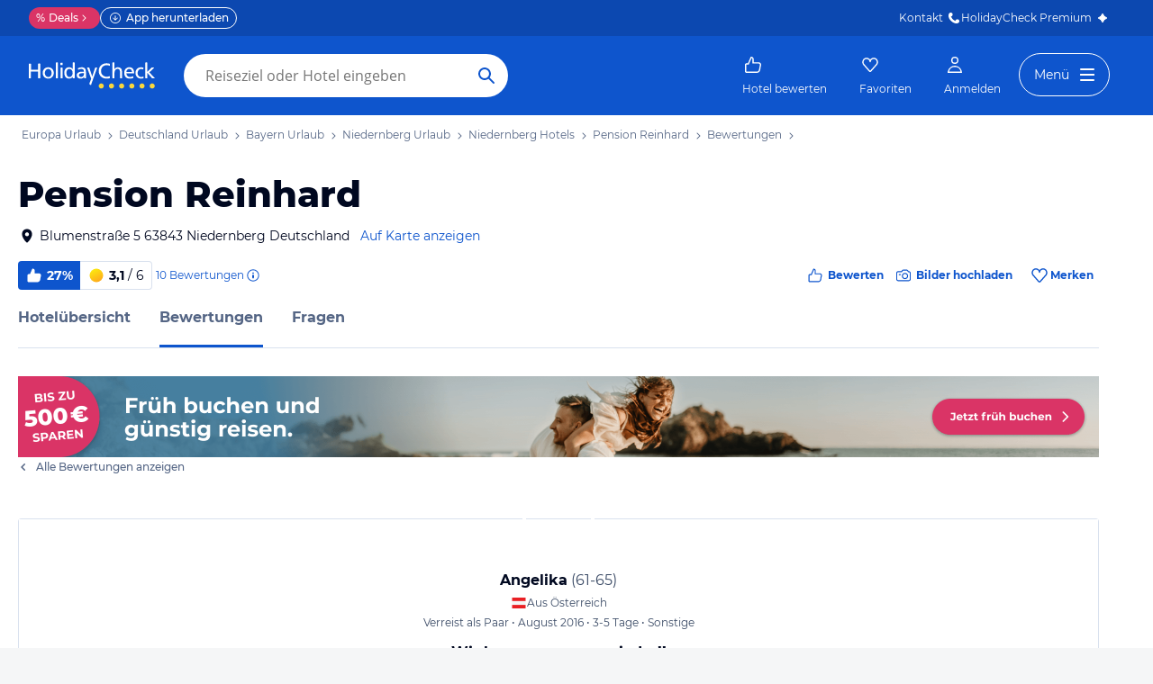

--- FILE ---
content_type: application/javascript
request_url: https://www.holidaycheck.de/public/assets/dist/8669.b505fd0adcc4dc8cae59.js
body_size: 1994
content:
"use strict";(self.__LOADABLE_LOADED_CHUNKS__=self.__LOADABLE_LOADED_CHUNKS__||[]).push([[8669],{98669:(e,t,o)=>{var n=function(){function e(e,t){for(var o=0;o<t.length;o++){var n=t[o];n.enumerable=n.enumerable||!1,n.configurable=!0,"value"in n&&(n.writable=!0),Object.defineProperty(e,n.key,n)}}return function(t,o,n){return o&&e(t.prototype,o),n&&e(t,n),t}}(),r=o(96540),i=d(r),l=d(o(5556)),u=o(88579),f=d(o(77334)),a=d(o(93428)),s=d(o(84567));function d(e){return e&&e.__esModule?e:{default:e}}var c="data-lazyload-listened",p=[],v=[],h=!1;try{var m=Object.defineProperty({},"passive",{get:function(){h=!0}});window.addEventListener("test",null,m)}catch(e){}var b=!!h&&{capture:!1,passive:!0},y=function(e){var t=e.ref;if(t instanceof HTMLElement){var o=(0,f.default)(t),n=e.props.overflow&&o!==t.ownerDocument&&o!==document&&o!==document.documentElement?function(e,t){var o=e.ref,n=void 0,r=void 0,i=void 0,l=void 0;try{var u=t.getBoundingClientRect();n=u.top,r=u.left,i=u.height,l=u.width}catch(e){n=0,r=0,i=0,l=0}var f=window.innerHeight||document.documentElement.clientHeight,a=window.innerWidth||document.documentElement.clientWidth,s=Math.max(n,0),d=Math.max(r,0),c=Math.min(f,n+i)-s,p=Math.min(a,r+l)-d,v=void 0,h=void 0,m=void 0,b=void 0;try{var y=o.getBoundingClientRect();v=y.top,h=y.left,m=y.height,b=y.width}catch(e){v=0,h=0,m=0,b=0}var w=v-s,g=h-d,E=Array.isArray(e.props.offset)?e.props.offset:[e.props.offset,e.props.offset];return w-E[0]<=c&&w+m+E[1]>=0&&g-E[0]<=p&&g+b+E[1]>=0}(e,o):function(e){var t=e.ref;if(!(t.offsetWidth||t.offsetHeight||t.getClientRects().length))return!1;var o=void 0,n=void 0;try{var r=t.getBoundingClientRect();o=r.top,n=r.height}catch(e){o=0,n=0}var i=window.innerHeight||document.documentElement.clientHeight,l=Array.isArray(e.props.offset)?e.props.offset:[e.props.offset,e.props.offset];return o-l[0]<=i&&o+n+l[1]>=0}(e);n?e.visible||(e.props.once&&v.push(e),e.visible=!0,e.forceUpdate()):e.props.once&&e.visible||(e.visible=!1,e.props.unmountIfInvisible&&e.forceUpdate())}},w=function(){for(var e=0;e<p.length;++e){var t=p[e];y(t)}v.forEach(function(e){var t=p.indexOf(e);-1!==t&&p.splice(t,1)}),v=[]},g=void 0,E=null,_=function(e){function t(e){!function(e,t){if(!(e instanceof t))throw new TypeError("Cannot call a class as a function")}(this,t);var o=function(e,t){if(!e)throw new ReferenceError("this hasn't been initialised - super() hasn't been called");return!t||"object"!=typeof t&&"function"!=typeof t?e:t}(this,(t.__proto__||Object.getPrototypeOf(t)).call(this,e));return o.visible=!1,o.setRef=o.setRef.bind(o),o}return function(e,t){if("function"!=typeof t&&null!==t)throw new TypeError("Super expression must either be null or a function, not "+typeof t);e.prototype=Object.create(t&&t.prototype,{constructor:{value:e,enumerable:!1,writable:!0,configurable:!0}}),t&&(Object.setPrototypeOf?Object.setPrototypeOf(e,t):e.__proto__=t)}(t,e),n(t,[{key:"componentDidMount",value:function(){var e=window,t=this.props.scrollContainer;t&&"string"==typeof t&&(e=e.document.querySelector(t));var o=void 0!==this.props.debounce&&"throttle"===g||"debounce"===g&&void 0===this.props.debounce;if(o&&((0,u.off)(e,"scroll",E,b),(0,u.off)(window,"resize",E,b),E=null),E||(void 0!==this.props.debounce?(E=(0,a.default)(w,"number"==typeof this.props.debounce?this.props.debounce:300),g="debounce"):void 0!==this.props.throttle?(E=(0,s.default)(w,"number"==typeof this.props.throttle?this.props.throttle:300),g="throttle"):E=w),this.props.overflow){var n=(0,f.default)(this.ref);if(n&&"function"==typeof n.getAttribute){var r=+n.getAttribute(c)+1;1===r&&n.addEventListener("scroll",E,b),n.setAttribute(c,r)}}else if(0===p.length||o){var i=this.props,l=i.scroll,d=i.resize;l&&(0,u.on)(e,"scroll",E,b),d&&(0,u.on)(window,"resize",E,b)}p.push(this),y(this)}},{key:"shouldComponentUpdate",value:function(){return this.visible}},{key:"componentWillUnmount",value:function(){if(this.props.overflow){var e=(0,f.default)(this.ref);if(e&&"function"==typeof e.getAttribute){var t=+e.getAttribute(c)-1;0===t?(e.removeEventListener("scroll",E,b),e.removeAttribute(c)):e.setAttribute(c,t)}}var o=p.indexOf(this);-1!==o&&p.splice(o,1),0===p.length&&"undefined"!=typeof window&&((0,u.off)(window,"resize",E,b),(0,u.off)(window,"scroll",E,b))}},{key:"setRef",value:function(e){e&&(this.ref=e)}},{key:"render",value:function(){var e=this.props,t=e.height,o=e.children,n=e.placeholder,r=e.className,l=e.classNamePrefix,u=e.style;return i.default.createElement("div",{className:l+"-wrapper "+r,ref:this.setRef,style:u},this.visible?o:n||i.default.createElement("div",{style:{height:t},className:l+"-placeholder"}))}}]),t}(r.Component);_.propTypes={className:l.default.string,classNamePrefix:l.default.string,once:l.default.bool,height:l.default.oneOfType([l.default.number,l.default.string]),offset:l.default.oneOfType([l.default.number,l.default.arrayOf(l.default.number)]),overflow:l.default.bool,resize:l.default.bool,scroll:l.default.bool,children:l.default.node,throttle:l.default.oneOfType([l.default.number,l.default.bool]),debounce:l.default.oneOfType([l.default.number,l.default.bool]),placeholder:l.default.node,scrollContainer:l.default.oneOfType([l.default.string,l.default.object]),unmountIfInvisible:l.default.bool,style:l.default.object},_.defaultProps={className:"",classNamePrefix:"lazyload",once:!1,offset:0,overflow:!1,resize:!1,scroll:!0,unmountIfInvisible:!1},t.Ay=_},93428:(e,t)=>{Object.defineProperty(t,"__esModule",{value:!0}),t.default=function(e,t,o){var n=void 0,r=void 0,i=void 0,l=void 0,u=void 0,f=function f(){var a=+new Date-l;a<t&&a>=0?n=setTimeout(f,t-a):(n=null,o||(u=e.apply(i,r),n||(i=null,r=null)))};return function(){i=this,r=arguments,l=+new Date;var a=o&&!n;return n||(n=setTimeout(f,t)),a&&(u=e.apply(i,r),i=null,r=null),u}}},88579:(e,t)=>{Object.defineProperty(t,"__esModule",{value:!0}),t.on=function(e,t,o,n){n=n||!1,e.addEventListener?e.addEventListener(t,o,n):e.attachEvent&&e.attachEvent("on"+t,function(t){o.call(e,t||window.event)})},t.off=function(e,t,o,n){n=n||!1,e.removeEventListener?e.removeEventListener(t,o,n):e.detachEvent&&e.detachEvent("on"+t,o)}},77334:(e,t)=>{Object.defineProperty(t,"__esModule",{value:!0}),t.default=function(e){if(!(e instanceof HTMLElement))return document.documentElement;for(var t="absolute"===e.style.position,o=/(scroll|auto)/,n=e;n;){if(!n.parentNode)return e.ownerDocument||document.documentElement;var r=window.getComputedStyle(n),i=r.position,l=r.overflow,u=r["overflow-x"],f=r["overflow-y"];if("static"===i&&t)n=n.parentNode;else{if(o.test(l)&&o.test(u)&&o.test(f))return n;n=n.parentNode}}return e.ownerDocument||e.documentElement||document.documentElement}},84567:(e,t)=>{Object.defineProperty(t,"__esModule",{value:!0}),t.default=function(e,t,o){var n,r;return t||(t=250),function(){var i=o||this,l=+new Date,u=arguments;n&&l<n+t?(clearTimeout(r),r=setTimeout(function(){n=l,e.apply(i,u)},t)):(n=l,e.apply(i,u))}}}}]);